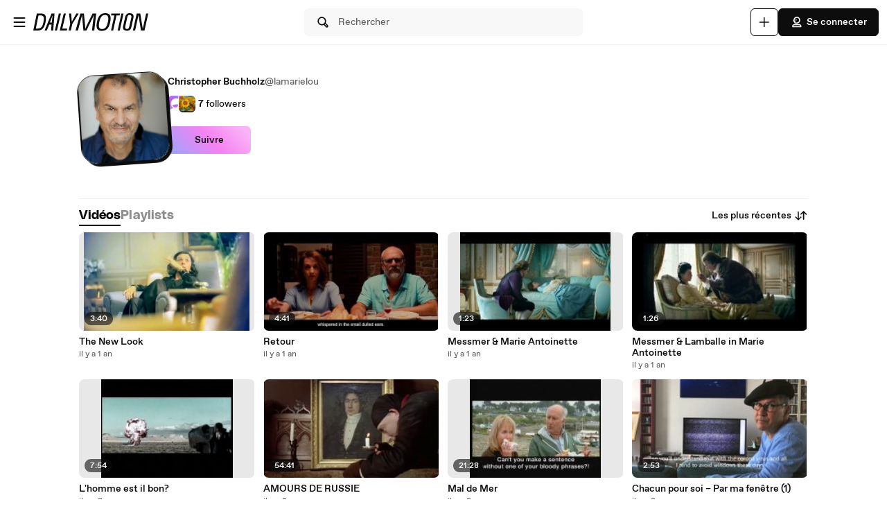

--- FILE ---
content_type: text/html; charset=UTF-8
request_url: https://www.dailymotion.com/lamarielou
body_size: 9531
content:
<!DOCTYPE html>
<html xml:lang="fr-FR" lang="fr-FR" dir="ltr" xmlns:fb="http://ogp.me/ns/fb#">

<head prefix="og: http://ogp.me/ns# fb: http://ogp.me/ns/fb# dailymotionapp: http://ogp.me/ns/fb/dailymotionapp#">
  <script type="text/javascript">
    try {
      if (window.performance && typeof window.performance.mark === 'function') {
        window.performance.mark('first_script_execution')
      }
    } catch (e) {
      console.debug('Could not register performance mark first_script_execution')
    }
  </script>
  <script type="text/javascript">window.__BUILD_VERSION__='v2025-12-29T15:23:47.644Z'</script>
  
  <meta name="language" content="fr-FR" />
  <meta http-equiv="content-type" content="text/html; charset=utf-8" />
  <meta name="y_key" content="a87a0d996fe5f70f" />
  <meta name="msvalidate.01" content="42E38E6C5CF3C253563039FCD6F3F775" />
  <meta property="fb:app_id" content="96937694899" />
  <!-- viewport config -->
  <meta name="viewport" content="width=device-width, initial-scale=1.0" />
  <meta name="HandheldFriendly" content="True">
  <meta name="MobileOptimized" content="320">
  <!-- end viewport config -->

  <!-- ms specific -->
  <meta http-equiv="X-UA-Compatible" content="IE=edge,chrome=1">
  <!-- don't move this below any link elements -->
  <meta http-equiv="cleartype" content="on">
  <meta name="msapplication-tap-highlight" content="no">
  <!-- end ms specific -->

  <!-- ios specific TODO: add icons and splash page -->
  <meta name="apple-mobile-web-app-capable" content="yes">
  <!-- enables full-screen on launch from home screen -->
  <meta name="apple-mobile-web-app-status-bar-style" content="black-translucent">
  <!-- end ios specific -->

  <title>Vidéos de Christopher Buchholz - Dailymotion</title>
  <meta name="description" content="Voici la chaîne de Christopher Buchholz, où vous pourrez regarder toutes les vidéos, playlists et live streams de Christopher Buchholz sur Dailymotion." />
  <meta name="author" content="dailymotion.com" />
  
<meta property="og:title" content="Vidéos de Christopher Buchholz - Dailymotion" />
<meta property="og:type" content="dailymotionapp:channel" />
<meta property="og:url" content="https://www.dailymotion.com/lamarielou" />
<meta property="og:image" content="http://s2.dmcdn.net/u/cuwP1ep7fYoIJLe3/200x200" />
<meta property="og:image:secure_url" content="https://s2.dmcdn.net/u/cuwP1ep7fYoIJLe3/200x200" />
<meta property="og:image:type" content="image/net/u/cuwP1ep7fYoIJLe3/200x200" />
<meta property="og:image:width" content="200" />
<meta property="og:image:height" content="200" />
<meta property="og:description" content="Voici la chaîne de Christopher Buchholz, où vous pourrez regarder toutes les vidéos, playlists et live streams de Christopher Buchholz sur Dailymotion." />
<meta property="og:site_name" content="Dailymotion" />
<meta name="twitter:app:name:iphone" value="Dailymotion" />
<meta name="twitter:app:id:iphone" value="336978041" />
<meta name="twitter:app:url:iphone" value="dailymotion://channel/x62i6x" />
<meta name="twitter:app:name:ipad" value="Dailymotion" />
<meta name="twitter:app:id:ipad" value="336978041" />
<meta name="twitter:app:url:ipad" value="dailymotion://channel/x62i6x" />
<meta name="twitter:app:name:googleplay" value="Dailymotion" />
<meta name="twitter:app:id:googleplay" value="com.dailymotion.dailymotion" />
<meta name="twitter:app:url:googleplay" value="dailymotion://channel/x62i6x" />
<meta property="al:ios:url" content="dailymotion://channel/x62i6x" />
<meta property="al:ios:app_store_id" content="336978041" />
<meta property="al:ios:app_name" content="Dailymotion" />
<meta property="al:android:url" content="dailymotion://channel/x62i6x" />
<meta property="al:android:package" content="com.dailymotion.dailymotion" />
<meta property="al:android:app_name" content="Dailymotion" />
  
  <link rel="apple-touch-icon-precomposed" href="//static1.dmcdn.net/neon-ssr/prod/favicons/apple-icon-precomposed.12ce02f3a914dc2f3d6d.png" />
<link rel="apple-touch-icon" sizes="57x57" href="//static1.dmcdn.net/neon-ssr/prod/favicons/apple-icon-57x57.18f5cfd87ae2cf11d6b0.png" />
<link rel="apple-touch-icon" sizes="60x60" href="//static1.dmcdn.net/neon-ssr/prod/favicons/apple-icon-60x60.831b96ed0a8eca7f6539.png" />
<link rel="apple-touch-icon" sizes="72x72" href="//static1.dmcdn.net/neon-ssr/prod/favicons/apple-icon-72x72.3c13dbe62fbf78d6f2fe.png" />
<link rel="apple-touch-icon" sizes="76x76" href="//static1.dmcdn.net/neon-ssr/prod/favicons/apple-icon-76x76.f998340625d3027babd4.png" />
<link rel="apple-touch-icon" sizes="114x114" href="//static1.dmcdn.net/neon-ssr/prod/favicons/apple-icon-114x114.8f2e7801e3d593795d94.png" />
<link rel="apple-touch-icon" sizes="120x120" href="//static1.dmcdn.net/neon-ssr/prod/favicons/apple-icon-120x120.3fa891fedc6f79cd8146.png" />
<link rel="apple-touch-icon" sizes="144x144" href="//static1.dmcdn.net/neon-ssr/prod/favicons/apple-icon-144x144.6e98f96d555b6928f32e.png" />
<link rel="apple-touch-icon" sizes="152x152" href="//static1.dmcdn.net/neon-ssr/prod/favicons/apple-icon-152x152.4af3bd7fe9ca37aae75e.png" />
<link rel="apple-touch-icon" sizes="180x180" href="//static1.dmcdn.net/neon-ssr/prod/favicons/apple-icon-180x180.372a6bba95ad4590ddf5.png" />
<link rel="icon" type="image/png" sizes="36x36" href="//static1.dmcdn.net/neon-ssr/prod/favicons/android-icon-36x36.2bcbc53d92a87f65eaf3.png" />
<link rel="icon" type="image/png" sizes="48x48" href="//static1.dmcdn.net/neon-ssr/prod/favicons/android-icon-48x48.9824320c5909efc3da98.png" />
<link rel="icon" type="image/png" sizes="72x72" href="//static1.dmcdn.net/neon-ssr/prod/favicons/android-icon-72x72.3c13dbe62fbf78d6f2fe.png" />
<link rel="icon" type="image/png" sizes="96x96" href="//static1.dmcdn.net/neon-ssr/prod/favicons/android-icon-96x96.12b074271d67bfd2d8b8.png" />
<link rel="icon" type="image/png" sizes="144x144" href="//static1.dmcdn.net/neon-ssr/prod/favicons/android-icon-144x144.6e98f96d555b6928f32e.png" />
<link rel="icon" type="image/png" sizes="192x192" href="//static1.dmcdn.net/neon-ssr/prod/favicons/android-icon-192x192.12ce02f3a914dc2f3d6d.png" />
<link rel="manifest" href="//static1.dmcdn.net/neon-ssr/prod/favicons/manifest.d2ccee56e762a6c4b7d7.json" />
<meta name="msapplication-config" content="//static1.dmcdn.net/neon-ssr/prod/favicons/browserconfig.fbdd071bdb27bd01d466.xml" />

  
  <link rel="stylesheet" href="//static1.dmcdn.net/neon-ssr/prod/app-styles.6825a97e1842d921a9a4.css">
</head>

<body>
  <div id="root"><div class="Root__app___xbuTD desktop"><a class="SkipLinks__link___EP0dR" href="#main">Passer au contenu principal</a><div id="player-wrapper" class="Player__player___dWLer Player" style="position:absolute;visibility:hidden;z-index:-1"><div class="Player__body___z3Uc3" id="player-embed-script-wrapper"><div id="player-body"></div></div></div><header data-testid="responsive-header" class="ResponsiveHeader__header___yRElG ResponsiveHeader__sticky___iZMnj header-visibility-transform ResponsiveHeader__bordered___uTTQI"><div class="ResponsiveSubheader__subheader___gSRZg"><div class="ResponsiveSubheader__burgerAndLogo___sJY2z"><button class="BurgerButton__burgerButton___uwqo4" aria-label="Ouvrir le menu"><svg xmlns="http://www.w3.org/2000/svg" width="24" height="24" fill="none" viewBox="0 0 16 16" role="presentation"><path fill="#0D0D0D" fill-rule="evenodd" d="M2.35 4A.65.65 0 0 1 3 3.35h10a.65.65 0 1 1 0 1.3H3A.65.65 0 0 1 2.35 4M2.35 8A.65.65 0 0 1 3 7.35h10a.65.65 0 1 1 0 1.3H3A.65.65 0 0 1 2.35 8M2.35 12a.65.65 0 0 1 .65-.65h10a.65.65 0 1 1 0 1.3H3a.65.65 0 0 1-.65-.65" clip-rule="evenodd"></path></svg></button><a data-testid="logo" class="Logo__logo___K9jnK" href="/de"><svg xmlns="http://www.w3.org/2000/svg" width="32" height="32" fill="none" viewBox="0 0 32 32" class="Logo__brandMarkLogo___P1DUt" aria-label="Accueil Dailymotion" role="img"><path fill="#0D0D0D" d="M15.124 3H5.488a.69.69 0 0 0-.688.684V7.79a.67.67 0 0 0 .203.483l4.13 4.105c.13.13.302.202.485.202h5.506c1.896 0 3.44 1.536 3.44 3.421s-1.544 3.421-3.44 3.421H7.553a.69.69 0 0 0-.688.684v4.105a.67.67 0 0 0 .203.483l4.13 4.105c.13.13.302.202.484.202h3.441c7.21 0 13.077-5.833 13.077-13S22.333 3 15.124 3M6.176 5.337 8.93 8.073v2.17L6.176 7.505zM19.941 16c0-2.641-2.161-4.79-4.817-4.79h-4.818V8.474h4.818c4.174 0 7.57 3.376 7.57 7.526s-3.396 7.526-7.57 7.526h-3.156L9.215 20.79h5.909c2.656 0 4.817-2.149 4.817-4.79m-11.7 5.758 2.753 2.736v2.17l-2.753-2.737zm6.883 5.874H12.37v-2.737h2.754c4.934 0 8.946-3.99 8.946-8.895 0-4.906-4.012-8.895-8.946-8.895h-5.22L7.15 4.368h7.974c6.452 0 11.7 5.218 11.7 11.632 0 6.415-5.248 11.632-11.7 11.632"></path><path fill="#0D0D0D" fill-rule="evenodd" d="M4.55 3.684c0-.516.423-.934.938-.934h9.635C22.47 2.75 28.45 8.693 28.45 16s-5.98 13.25-13.326 13.25h-3.442a.94.94 0 0 1-.661-.274l-4.127-4.103-.002-.002a.92.92 0 0 1-.277-.66v-4.106c0-.515.423-.934.938-.934h7.57c1.76 0 3.192-1.425 3.192-3.171s-1.432-3.171-3.192-3.171H9.619a.93.93 0 0 1-.662-.275L4.828 8.45a.92.92 0 0 1-.278-.66zm.938-.434a.44.44 0 0 0-.438.434V7.79a.42.42 0 0 0 .127.303l.002.003L9.31 12.2c.084.084.193.129.309.129h5.506c2.032 0 3.69 1.646 3.69 3.671s-1.658 3.671-3.69 3.671H7.553a.44.44 0 0 0-.438.434v4.105a.42.42 0 0 0 .127.303l.002.003 4.13 4.105c.084.084.193.129.308.129h3.441c7.073 0 12.827-5.722 12.827-12.75S22.196 3.25 15.124 3.25zm1.056.868h8.58c6.588 0 11.95 5.328 11.95 11.882s-5.362 11.882-11.95 11.882H12.12v-3.237h3.004c4.797 0 8.696-3.879 8.696-8.645s-3.899-8.645-8.696-8.645H9.8zm1.212.5 2.25 2.237h5.118c5.07 0 9.196 4.1 9.196 9.145s-4.125 9.145-9.196 9.145H12.62v2.237h2.504c6.315 0 11.45-5.107 11.45-11.382S21.438 4.618 15.124 4.618zm-1.83.118L9.18 7.969v2.874L5.926 7.61zm.5 1.202v1.464l2.253 2.24V8.176zm3.63 2.286h5.068c4.31 0 7.82 3.487 7.82 7.776 0 4.29-3.51 7.776-7.82 7.776h-3.26L8.61 20.54h6.515c2.52 0 4.567-2.038 4.567-4.54s-2.048-4.54-4.567-4.54h-5.068zm.5.5v2.236h4.568c2.793 0 5.067 2.26 5.067 5.04s-2.274 5.04-5.067 5.04H9.82l2.25 2.236h3.053c4.037 0 7.32-3.266 7.32-7.276s-3.283-7.276-7.32-7.276zM7.99 21.157l3.253 3.233v2.875L7.991 24.03zm.5 1.202v1.464l2.253 2.24v-1.464z" clip-rule="evenodd"></path></svg><svg xmlns="http://www.w3.org/2000/svg" width="300" height="47" fill="none" viewBox="0 0 300 47" class="Logo__darkLogo___CmM0W" aria-label="Accueil Dailymotion" role="img"><g fill="#0D0D0D" clip-path="url(#clip0_1575_41925)"><path d="M61.79 45.296h-5.507L66.723.753h5.45L61.797 45.296zM87.41 45.296H69.016L79.53.753h5.508l-9.35 39.558h12.874zM101.836 28.072l-3.974 17.224h-5.576l4.037-17.353L93.249.752h5.577l1.602 21.705L112.408.753h6.215zM225.19 5.738h-8.074l-8.724 39.558h-5.576l8.724-39.558h-8.844l1.22-4.985h22.494zM225.009 45.296h-4.938L229.947.753h5.445l-9.807 44.543zM261.005 13.284l-4.87 21.856c-.661 3.093-1.585 5.305-2.782 6.883-1.825 2.464-4.813 3.666-8.855 3.666-6.666 0-10.486-2.908-10.56-7.894-.023-1.454.154-2.779.69-5.176l4.869-21.856c1.619-7.394 5.417-10.746 12.02-10.746s10.041 3.032 10.115 8.085c.023 1.454-.154 2.97-.633 5.176h.006zm-9.739-8.59q-2.884-.001-4.391 1.892c-.821 1.01-1.243 2.336-1.853 4.924l-4.869 21.98c-.302 1.324-.474 2.587-.462 3.536.04 2.656 1.79 4.104 4.801 4.104 3.204 0 4.909-1.83 5.93-6.378l4.932-21.726c.479-2.15.661-3.161.644-4.172-.04-2.717-1.727-4.171-4.744-4.171h.006zM122.893.798h9.231l2.537 25.54c.457 4.923.713 8.898 1.044 14.276h.131c2.144-5.31 3.969-9.342 6.369-14.277L154.806.798h9.363l-5.001 44.482h-6.112l3.187-26.561c.587-4.8 1.237-8.899 2.019-13.822l-.132-.068c-2.212 4.8-4.162 9.022-6.562 13.89l-12.87 26.56h-7.868l-2.469-26.56c-.456-4.8-.781-9.09-1.106-13.822h-.126c-1.1 4.732-2.144 8.96-3.512 13.822l-7.15 26.56h-6.176zM200.679 23.013c-3.302 17.084-10.486 23.074-21.816 23.074-8.935 0-13.856-3.823-13.856-13.643 0-2.936.32-5.805 1.038-9.37C169.478 5.996 176.537 0 187.929 0c8.867 0 13.856 3.823 13.856 13.643 0 2.936-.388 5.805-1.101 9.37zM187.211 4.722c-7.379 0-12.362 4.783-15.082 18.481-.713 3.184-1.1 6.31-1.1 8.865 0 6.625 2.845 9.303 8.478 9.303 7.447 0 12.362-4.783 15.15-18.482.65-3.183 1.101-6.31 1.101-8.865 0-6.568-2.845-9.302-8.547-9.302M19.563.742c-1.055 0-10.286.152-10.286.152L0 45.369h4.373v-.005c2.492-.023 3.416.028 5.85.028 11.376 0 18.577-5.104 21.89-22.132h.006c.713-3.553 1.106-6.41 1.106-9.336C33.225 4.133 28.47.742 19.563.742m6.997 22.502c-2.8 13.653-7.282 16.775-14.757 16.814-2.612.011-3.205-.011-5.183-.04L13.719 5.7v.012c2.224-.051 2.748-.073 4.79-.051 5.724.05 9.157 2.212 9.157 8.758 0 2.543-.45 5.66-1.1 8.831zM294.418.742l-8.815 39.9-6.546-39.9h-9.214l-10.019 44.571h5.794l8.809-40.585 6.494 40.585h9.118L300 .742zM47.765.756 29.44 45.3h5.89l3.336-8.326 2.115-5.171.747-1.999h6.181l-.2 1.999-.45 5.176-.639 8.326h5.577L55.45.756H47.76zm-4.282 23.81L50.582 4.8l-2.338 19.767h-4.761"></path></g><defs><clipPath id="clip0_1575_41925"><path fill="#fff" d="M0 0h300v47H0z"></path></clipPath></defs></svg></a></div><div class="ResponsiveSubheader__searchBarContainer___ihLlv"><div class="ResponsiveSubheader__searchBar___pmEL0"><button class="SearchButton__searchButton___h1amj Button__button___ro5TM Button__medium___d3zct Button__secondary___FPAwv" data-testid="search-button"><svg xmlns="http://www.w3.org/2000/svg" width="16" height="16" fill="none" viewBox="0 0 16 16" role="presentation"><g id="Search"><path id="Vector" fill="#0D0D0D" d="m13.67 11.33-2.5-2.5c.3-.63.48-1.34.48-2.08 0-2.7-2.2-4.9-4.9-4.9s-4.9 2.2-4.9 4.9 2.2 4.9 4.9 4.9c.75 0 1.45-.18 2.08-.48l2.5 2.5a1.666 1.666 0 0 0 2.34 0 1.666 1.666 0 0 0 0-2.34m-6.92-.98c-1.99 0-3.6-1.61-3.6-3.6s1.61-3.6 3.6-3.6 3.6 1.61 3.6 3.6-1.61 3.6-3.6 3.6m6 2.4c-.13.13-.36.13-.49 0l-2.31-2.31c.18-.15.34-.32.49-.49l2.31 2.31c.07.07.1.15.1.25s-.04.18-.1.25z"></path></g></svg><span class="Typography__bodyDefault___BCM1I SearchButton__text___UYyM1">Rechercher</span></button></div></div><div class="ResponsiveSubheader__buttonsContainer___lEezn" data-testid="responsive-header-buttons"><div class="MobileAccessibilityWrapper__accessibility___kqqAT ResponsiveSubheader__smallerHeaderButton___pRDGg"><button class="Button__button___ro5TM Button__medium___d3zct Button__secondary___FPAwv Button__isButtonIcon___yfUeV" data-testid="search-button" aria-label="Rechercher"><svg xmlns="http://www.w3.org/2000/svg" width="16" height="16" fill="none" viewBox="0 0 16 16" role="presentation"><g id="Search"><path id="Vector" fill="#0D0D0D" d="m13.67 11.33-2.5-2.5c.3-.63.48-1.34.48-2.08 0-2.7-2.2-4.9-4.9-4.9s-4.9 2.2-4.9 4.9 2.2 4.9 4.9 4.9c.75 0 1.45-.18 2.08-.48l2.5 2.5a1.666 1.666 0 0 0 2.34 0 1.666 1.666 0 0 0 0-2.34m-6.92-.98c-1.99 0-3.6-1.61-3.6-3.6s1.61-3.6 3.6-3.6 3.6 1.61 3.6 3.6-1.61 3.6-3.6 3.6m6 2.4c-.13.13-.36.13-.49 0l-2.31-2.31c.18-.15.34-.32.49-.49l2.31 2.31c.07.07.1.15.1.25s-.04.18-.1.25z"></path></g></svg></button></div><div class="MobileAccessibilityWrapper__accessibility___kqqAT ResponsiveSubheader__smallerHeaderButton___pRDGg"><button class="Button__button___ro5TM Button__medium___d3zct Button__secondary___FPAwv Button__isButtonIcon___yfUeV" data-testid="upload-tab" aria-label="Uploader"><svg xmlns="http://www.w3.org/2000/svg" width="17" height="16" fill="none" viewBox="0 0 17 16" role="presentation"><path fill="#0D0D0D" d="M14.333 8c0 .367-.3.667-.666.667H9v4.666c0 .367-.3.667-.667.667a.67.67 0 0 1-.666-.667V8.667H3A.67.67 0 0 1 2.333 8c0-.367.3-.667.667-.667h4.667V2.667c0-.367.3-.667.666-.667S9 2.3 9 2.667v4.666h4.667c.366 0 .666.3.666.667"></path></svg></button></div><div class="MobileAccessibilityWrapper__accessibility___kqqAT ResponsiveSubheader__smallerHeaderButton___pRDGg"><button class="Button__button___ro5TM Button__medium___d3zct Button__primary___FpMuc" data-testid="signin-button-control" aria-label="Se connecter"><svg xmlns="http://www.w3.org/2000/svg" width="17" height="16" fill="none" viewBox="0 0 17 16"><path fill="#0D0D0D" d="M13.333 14.15h-10c-.36 0-.65-.29-.65-.65V13c0-1.46 1.19-2.65 2.65-2.65h6c1.46 0 2.65 1.19 2.65 2.65v.5c0 .36-.29.65-.65.65m-9.34-1.3h8.68a1.36 1.36 0 0 0-1.34-1.2h-6c-.69 0-1.27.53-1.34 1.2m4.34-3.2h-1.5c-.91 0-1.65-.74-1.65-1.65v-.73h-.85c-.22 0-.42-.11-.54-.29a.66.66 0 0 1-.06-.61l1.12-2.69c.61-1.48 1.88-2.33 3.48-2.33 2.4 0 4.15 1.75 4.15 4.15s-1.75 4.15-4.15 4.15m-3.03-3.68h.53c.36 0 .65.29.65.65V8c0 .19.16.35.35.35h1.5c1.68 0 2.85-1.17 2.85-2.85s-1.17-2.85-2.85-2.85c-1.06 0-1.88.54-2.28 1.53l-.74 1.79zm2.15-.07a.781.781 0 0 1 0-1.56.781.781 0 0 1 0 1.56"></path></svg>Se connecter</button></div></div></div></header><div class="ResponsiveHeader__headerPlaceholder___SkrRC"></div><div class="Root__mainContainer___Xx62G"><main id="main" class="Root__main___g4QDa"><div><div class="PageLayout__pageContainer___ClEy9 ChannelPage__channelContainer___NlyAZ"><div class="ChannelHeader__container___ciy0c" data-testid="channel-header-testid"><div class="Avatar__avatar___BiGXT Avatar__xxlarge___n_Wrk ChannelHeader__channelAvatar___LW28h Avatar__rotate___xOpaC"><img src="https://s2.dmcdn.net/u/cuwP1dYV-m7R7sO6/240x240" alt="Christopher Buchholz" class="Avatar__image___nRJjE"/></div><div><div class="ChannelHeaderInfo__channelInfoContainer___Q62kB"><div class="ChannelHeaderInfo__channelInfos___OfXEO"><div class="ChannelHeaderInfo__channelDisplayNameContainer___J9Ecp"><div class="ChannelHeaderInfo__userName___Kx2uc"><h1 class="Typography__labelXLarge___fFPUN ChannelHeaderInfo__channelDisplayName___VJlVI">Christopher Buchholz</h1></div><div class="ChannelHeaderInfo__channelName___IPZHJ"><span class="Typography__bodyDefault___BCM1I">@lamarielou</span></div></div><div class="ChannelHeaderInfo__statContainer___elN3i"><div class="ChannelHeaderInfo__stat___RlaDb" data-testid="followed-count"><div class="ChannelHeaderInfo__avatarsContainer___dy0yX"><img class="SmallLogo__smallLogo____Q1zt ChannelHeaderInfo__avatar___hyY_H" src="https://s2.dmcdn.net/d/5000001P-0Ie2/60x60"/><img class="SmallLogo__smallLogo____Q1zt ChannelHeaderInfo__avatar___hyY_H" src="https://s1.dmcdn.net/u/BwU-Y1eK2-UZMNdGy/60x60"/></div><span class="Typography__bodyDefaultBold___uD7DD">7</span> <span class="Typography__bodyDefault___BCM1I">followers</span></div></div></div></div><div class="ChannelHeader__channelButtonsContainer___LyAJw"><button class="Button__button___ro5TM Button__medium___d3zct Button__gradient___nMRBB" data-testid="follow-button">Suivre</button></div></div></div><div class="ChannelContent__container___Y3bRG"><div data-testid="channel-tabs-id" class="Tabs__tabs____Gn2T" role="tablist" aria-label="Types de contenu"><a data-testid="videos-tab-id" class="Tabs__tab___qOaJG Tabs__activeTab___tqfFT" role="tab" id="videos" aria-controls="videos" aria-selected="true" href="/lamarielou/videos"><span class="Typography__bodyDefaultBold___uD7DD Tabs__tabButton___vMvG9">Vidéos</span></a><a data-testid="playlists-tab-id" class="Tabs__tab___qOaJG" role="tab" id="playlists" aria-selected="false" href="/lamarielou/playlists"><span class="Typography__bodyDefaultBold___uD7DD Tabs__tabButton___vMvG9">Playlists</span></a></div><div class="Dropdown__container___yqvtS"><div class="Dropdown__control___ZH7F4" data-testid="dropdown-control"><button class="ChannelContent__sortButton___utWxW Button__button___ro5TM Button__medium___d3zct Button__secondary___FPAwv Button__iconOnTheRight___iUMDP" data-testid="sort-dropdown-button-id">Les plus récentes<svg xmlns="http://www.w3.org/2000/svg" width="17" height="16" fill="none" viewBox="0 0 17 16"><path fill="#0D0D0D" d="m7.873 9.29-2.14 2.14V3.5c0-.36-.29-.65-.65-.65s-.65.29-.65.65v7.93l-2.14-2.14a.66.66 0 0 0-.92 0c-.25.25-.25.67 0 .92l3.25 3.25c.13.13.29.19.46.19s.33-.06.46-.19l3.25-3.25c.25-.25.25-.67 0-.92a.66.66 0 0 0-.92 0m7.42-3.5-3.25-3.25a.66.66 0 0 0-.92 0l-3.25 3.25c-.25.25-.25.67 0 .92s.67.25.92 0l2.14-2.14v7.93c0 .36.29.65.65.65s.65-.29.65-.65V4.57l2.14 2.14c.13.13.29.19.46.19s.33-.06.46-.19c.25-.25.25-.67 0-.92"></path></svg></button></div><ul id="dropdown-:R4pa:" class="Dropdown__dropdown___l8_Gc"><li class="Dropdown__dropdownItem___kCX50"><a class="DropdownLink__element___tqs2o DropdownLink__isSelected___IiZNR" href="/lamarielou"><div class="DropdownLink__elementLabel___rv_1Q">Les plus récentes</div></a></li><li class="Dropdown__dropdownItem___kCX50"><a class="DropdownLink__element___tqs2o" href="/lamarielou?sort=visited"><div class="DropdownLink__elementLabel___rv_1Q">Les plus vues</div></a></li></ul></div></div><div class="PageLayout__pageGrid___mft5D" data-testid="page-layout-grid" role="tabpanel" aria-labelledby="videos"><div data-testid="video-card" class="Card__card___YhlZF VideoCard__videoCard___XLNqG VideoCard__useVerticalLayout___SNFh8 Card__noRadius___rwQqe Card__nohover___D9kIf Card__noshadow___OvxoP"><div data-testid="fixed-ratio-div" class="VideoCard__videoImageWrapper___Dn01l VideoCard__useVerticalLayout___SNFh8"><div class="FixedRatioDiv__fixedRatioDiv___yJxAX" style="padding-top:56.25%"><a aria-hidden="true" tabindex="-1" href="/video/x9cinzi"><div class="ImgLoader__imgLoaderWrapper___K2UKB"><img data-testid="img-loader" class="VideoCard__videoImage___MfxuK ImgLoader__imgPlaceholder___OUA1x" alt="" src="https://s1.dmcdn.net/v/Xi9dk1dYbhIpcmU7Z/x120"/></div><div class="PlayingIndicatorTag__playingIndicatorTag___WsXNX"><div class="PlayingIndicatorTag__videoDuration___ew21T">3:40</div></div></a></div></div><div class="VideoCard__videoInfo___vENcn VideoCard__useVerticalLayout___SNFh8"><div class="VideoCard__videoTitle___xqt8z VideoCard__useVerticalLayout___SNFh8" title="The New Look"><a class="VideoCard__videoTitleLink___HByJc" href="/video/x9cinzi">The New Look</a></div><div class="VideoCard__pubDateContainer___rYpsB"><span title="vendredi 17 janvier 2025 à 11:10" class="PubDate__videoPubDate___YsTJc">il y a 1 an</span></div></div></div><div data-testid="video-card" class="Card__card___YhlZF VideoCard__videoCard___XLNqG VideoCard__useVerticalLayout___SNFh8 Card__noRadius___rwQqe Card__nohover___D9kIf Card__noshadow___OvxoP"><div data-testid="fixed-ratio-div" class="VideoCard__videoImageWrapper___Dn01l VideoCard__useVerticalLayout___SNFh8"><div class="FixedRatioDiv__fixedRatioDiv___yJxAX" style="padding-top:56.25%"><a aria-hidden="true" tabindex="-1" href="/video/x9cinva"><div class="ImgLoader__imgLoaderWrapper___K2UKB"><img data-testid="img-loader" class="VideoCard__videoImage___MfxuK ImgLoader__imgPlaceholder___OUA1x" alt="" src="https://s1.dmcdn.net/v/Xi9bM1dYbhOBjJdCY/x120"/></div><div class="PlayingIndicatorTag__playingIndicatorTag___WsXNX"><div class="PlayingIndicatorTag__videoDuration___ew21T">4:41</div></div></a></div></div><div class="VideoCard__videoInfo___vENcn VideoCard__useVerticalLayout___SNFh8"><div class="VideoCard__videoTitle___xqt8z VideoCard__useVerticalLayout___SNFh8" title="Retour"><a class="VideoCard__videoTitleLink___HByJc" href="/video/x9cinva">Retour</a></div><div class="VideoCard__pubDateContainer___rYpsB"><span title="vendredi 17 janvier 2025 à 11:08" class="PubDate__videoPubDate___YsTJc">il y a 1 an</span></div></div></div><div data-testid="video-card" class="Card__card___YhlZF VideoCard__videoCard___XLNqG VideoCard__useVerticalLayout___SNFh8 Card__noRadius___rwQqe Card__nohover___D9kIf Card__noshadow___OvxoP"><div data-testid="fixed-ratio-div" class="VideoCard__videoImageWrapper___Dn01l VideoCard__useVerticalLayout___SNFh8"><div class="FixedRatioDiv__fixedRatioDiv___yJxAX" style="padding-top:56.25%"><a aria-hidden="true" tabindex="-1" href="/video/x94yv1s"><div class="ImgLoader__imgLoaderWrapper___K2UKB"><img data-testid="img-loader" class="VideoCard__videoImage___MfxuK ImgLoader__imgPlaceholder___OUA1x" alt="" src="https://s1.dmcdn.net/v/Wxncm1d1HqTVo686Z/x120"/></div><div class="PlayingIndicatorTag__playingIndicatorTag___WsXNX"><div class="PlayingIndicatorTag__videoDuration___ew21T">1:23</div></div></a></div></div><div class="VideoCard__videoInfo___vENcn VideoCard__useVerticalLayout___SNFh8"><div class="VideoCard__videoTitle___xqt8z VideoCard__useVerticalLayout___SNFh8" title="Messmer &amp; Marie Antoinette"><a class="VideoCard__videoTitleLink___HByJc" href="/video/x94yv1s">Messmer &amp; Marie Antoinette</a></div><div class="VideoCard__pubDateContainer___rYpsB"><span title="dimanche 1 septembre 2024 à 13:36" class="PubDate__videoPubDate___YsTJc">il y a 1 an</span></div></div></div><div data-testid="video-card" class="Card__card___YhlZF VideoCard__videoCard___XLNqG VideoCard__useVerticalLayout___SNFh8 Card__noRadius___rwQqe Card__nohover___D9kIf Card__noshadow___OvxoP"><div data-testid="fixed-ratio-div" class="VideoCard__videoImageWrapper___Dn01l VideoCard__useVerticalLayout___SNFh8"><div class="FixedRatioDiv__fixedRatioDiv___yJxAX" style="padding-top:56.25%"><a aria-hidden="true" tabindex="-1" href="/video/x94yuwc"><div class="ImgLoader__imgLoaderWrapper___K2UKB"><img data-testid="img-loader" class="VideoCard__videoImage___MfxuK ImgLoader__imgPlaceholder___OUA1x" alt="" src="https://s1.dmcdn.net/v/WxnZi1d1HdzT58XhN/x120"/></div><div class="PlayingIndicatorTag__playingIndicatorTag___WsXNX"><div class="PlayingIndicatorTag__videoDuration___ew21T">1:26</div></div></a></div></div><div class="VideoCard__videoInfo___vENcn VideoCard__useVerticalLayout___SNFh8"><div class="VideoCard__videoTitle___xqt8z VideoCard__useVerticalLayout___SNFh8" title="Messmer &amp; Lamballe in Marie Antoinette"><a class="VideoCard__videoTitleLink___HByJc" href="/video/x94yuwc">Messmer &amp; Lamballe in Marie Antoinette</a></div><div class="VideoCard__pubDateContainer___rYpsB"><span title="dimanche 1 septembre 2024 à 13:33" class="PubDate__videoPubDate___YsTJc">il y a 1 an</span></div></div></div><div data-testid="video-card" class="Card__card___YhlZF VideoCard__videoCard___XLNqG VideoCard__useVerticalLayout___SNFh8 Card__noRadius___rwQqe Card__nohover___D9kIf Card__noshadow___OvxoP"><div data-testid="fixed-ratio-div" class="VideoCard__videoImageWrapper___Dn01l VideoCard__useVerticalLayout___SNFh8"><div class="FixedRatioDiv__fixedRatioDiv___yJxAX" style="padding-top:56.25%"><a aria-hidden="true" tabindex="-1" href="/video/x8ni61c"><div class="ImgLoader__imgLoaderWrapper___K2UKB"><img data-testid="img-loader" class="VideoCard__videoImage___MfxuK ImgLoader__imgPlaceholder___OUA1x" alt="" src="https://s1.dmcdn.net/v/VBuOG1awdf_WDtV78/x120"/></div><div class="PlayingIndicatorTag__playingIndicatorTag___WsXNX"><div class="PlayingIndicatorTag__videoDuration___ew21T">7:54</div></div></a></div></div><div class="VideoCard__videoInfo___vENcn VideoCard__useVerticalLayout___SNFh8"><div class="VideoCard__videoTitle___xqt8z VideoCard__useVerticalLayout___SNFh8" title="L&#x27;homme est il bon?"><a class="VideoCard__videoTitleLink___HByJc" href="/video/x8ni61c">L&#x27;homme est il bon?</a></div><div class="VideoCard__pubDateContainer___rYpsB"><span title="samedi 26 août 2023 à 20:31" class="PubDate__videoPubDate___YsTJc">il y a 2 ans</span></div></div></div><div data-testid="video-card" class="Card__card___YhlZF VideoCard__videoCard___XLNqG VideoCard__useVerticalLayout___SNFh8 Card__noRadius___rwQqe Card__nohover___D9kIf Card__noshadow___OvxoP"><div data-testid="fixed-ratio-div" class="VideoCard__videoImageWrapper___Dn01l VideoCard__useVerticalLayout___SNFh8"><div class="FixedRatioDiv__fixedRatioDiv___yJxAX" style="padding-top:56.25%"><a aria-hidden="true" tabindex="-1" href="/video/x8ni44t"><div class="ImgLoader__imgLoaderWrapper___K2UKB"><img data-testid="img-loader" class="VideoCard__videoImage___MfxuK ImgLoader__imgPlaceholder___OUA1x" alt="" src="https://s2.dmcdn.net/v/VBtnj1bopVjdYEeyj/x120"/></div><div class="PlayingIndicatorTag__playingIndicatorTag___WsXNX"><div class="PlayingIndicatorTag__videoDuration___ew21T">54:41</div></div></a></div></div><div class="VideoCard__videoInfo___vENcn VideoCard__useVerticalLayout___SNFh8"><div class="VideoCard__videoTitle___xqt8z VideoCard__useVerticalLayout___SNFh8" title="AMOURS DE RUSSIE"><a class="VideoCard__videoTitleLink___HByJc" href="/video/x8ni44t">AMOURS DE RUSSIE</a></div><div class="VideoCard__pubDateContainer___rYpsB"><span title="samedi 26 août 2023 à 18:26" class="PubDate__videoPubDate___YsTJc">il y a 2 ans</span></div></div></div><div data-testid="video-card" class="Card__card___YhlZF VideoCard__videoCard___XLNqG VideoCard__useVerticalLayout___SNFh8 Card__noRadius___rwQqe Card__nohover___D9kIf Card__noshadow___OvxoP"><div data-testid="fixed-ratio-div" class="VideoCard__videoImageWrapper___Dn01l VideoCard__useVerticalLayout___SNFh8"><div class="FixedRatioDiv__fixedRatioDiv___yJxAX" style="padding-top:56.25%"><a aria-hidden="true" tabindex="-1" href="/video/x8ni3yq"><div class="ImgLoader__imgLoaderWrapper___K2UKB"><img data-testid="img-loader" class="VideoCard__videoImage___MfxuK ImgLoader__imgPlaceholder___OUA1x" alt="" src="https://s1.dmcdn.net/v/VBtkI1awbtDBb8bZw/x120"/></div><div class="PlayingIndicatorTag__playingIndicatorTag___WsXNX"><div class="PlayingIndicatorTag__videoDuration___ew21T">21:28</div></div></a></div></div><div class="VideoCard__videoInfo___vENcn VideoCard__useVerticalLayout___SNFh8"><div class="VideoCard__videoTitle___xqt8z VideoCard__useVerticalLayout___SNFh8" title="Mal de Mer"><a class="VideoCard__videoTitleLink___HByJc" href="/video/x8ni3yq">Mal de Mer</a></div><div class="VideoCard__pubDateContainer___rYpsB"><span title="samedi 26 août 2023 à 18:04" class="PubDate__videoPubDate___YsTJc">il y a 2 ans</span></div></div></div><div data-testid="video-card" class="Card__card___YhlZF VideoCard__videoCard___XLNqG VideoCard__useVerticalLayout___SNFh8 Card__noRadius___rwQqe Card__nohover___D9kIf Card__noshadow___OvxoP"><div data-testid="fixed-ratio-div" class="VideoCard__videoImageWrapper___Dn01l VideoCard__useVerticalLayout___SNFh8"><div class="FixedRatioDiv__fixedRatioDiv___yJxAX" style="padding-top:56.25%"><a aria-hidden="true" tabindex="-1" href="/video/x8nbgzl"><div class="ImgLoader__imgLoaderWrapper___K2UKB"><img data-testid="img-loader" class="VideoCard__videoImage___MfxuK ImgLoader__imgPlaceholder___OUA1x" alt="" src="https://s2.dmcdn.net/v/VAi711atp0H0y0Id7/x120"/></div><div class="PlayingIndicatorTag__playingIndicatorTag___WsXNX"><div class="PlayingIndicatorTag__videoDuration___ew21T">2:53</div></div></a></div></div><div class="VideoCard__videoInfo___vENcn VideoCard__useVerticalLayout___SNFh8"><div class="VideoCard__videoTitle___xqt8z VideoCard__useVerticalLayout___SNFh8" title="Chacun pour soi  – Par ma fenêtre (1)"><a class="VideoCard__videoTitleLink___HByJc" href="/video/x8nbgzl">Chacun pour soi  – Par ma fenêtre (1)</a></div><div class="VideoCard__pubDateContainer___rYpsB"><span title="vendredi 18 août 2023 à 08:46" class="PubDate__videoPubDate___YsTJc">il y a 2 ans</span></div></div></div><div data-testid="video-card" class="Card__card___YhlZF VideoCard__videoCard___XLNqG VideoCard__useVerticalLayout___SNFh8 Card__noRadius___rwQqe Card__nohover___D9kIf Card__noshadow___OvxoP"><div data-testid="fixed-ratio-div" class="VideoCard__videoImageWrapper___Dn01l VideoCard__useVerticalLayout___SNFh8"><div class="FixedRatioDiv__fixedRatioDiv___yJxAX" style="padding-top:56.25%"><a aria-hidden="true" tabindex="-1" href="/video/x8na9lh"><div class="ImgLoader__imgLoaderWrapper___K2UKB"><img data-testid="img-loader" class="VideoCard__videoImage___MfxuK ImgLoader__imgPlaceholder___OUA1x" alt="" src="https://s2.dmcdn.net/v/VAUOL1atWJvsljNND/x120"/></div><div class="PlayingIndicatorTag__playingIndicatorTag___WsXNX"><div class="PlayingIndicatorTag__videoDuration___ew21T">1:55</div></div></a></div></div><div class="VideoCard__videoInfo___vENcn VideoCard__useVerticalLayout___SNFh8"><div class="VideoCard__videoTitle___xqt8z VideoCard__useVerticalLayout___SNFh8" title="Myriam Bru a Venezia e Prima di Manon"><a class="VideoCard__videoTitleLink___HByJc" href="/video/x8na9lh">Myriam Bru a Venezia e Prima di Manon</a></div><div class="VideoCard__pubDateContainer___rYpsB"><span title="jeudi 17 août 2023 à 08:00" class="PubDate__videoPubDate___YsTJc">il y a 2 ans</span></div></div></div><div data-testid="video-card" class="Card__card___YhlZF VideoCard__videoCard___XLNqG VideoCard__useVerticalLayout___SNFh8 Card__noRadius___rwQqe Card__nohover___D9kIf Card__noshadow___OvxoP"><div data-testid="fixed-ratio-div" class="VideoCard__videoImageWrapper___Dn01l VideoCard__useVerticalLayout___SNFh8"><div class="FixedRatioDiv__fixedRatioDiv___yJxAX" style="padding-top:56.25%"><a aria-hidden="true" tabindex="-1" href="/video/x8n9bxl"><div class="ImgLoader__imgLoaderWrapper___K2UKB"><img data-testid="img-loader" class="VideoCard__videoImage___MfxuK ImgLoader__imgPlaceholder___OUA1x" alt="" src="https://s2.dmcdn.net/v/VAJkf1atFFgToa1AM/x120"/></div><div class="PlayingIndicatorTag__playingIndicatorTag___WsXNX"><div class="PlayingIndicatorTag__videoDuration___ew21T">0:27</div></div></a></div></div><div class="VideoCard__videoInfo___vENcn VideoCard__useVerticalLayout___SNFh8"><div class="VideoCard__videoTitle___xqt8z VideoCard__useVerticalLayout___SNFh8" title="Myriam part tourner Resurection"><a class="VideoCard__videoTitleLink___HByJc" href="/video/x8n9bxl">Myriam part tourner Resurection</a></div><div class="VideoCard__pubDateContainer___rYpsB"><span title="mercredi 16 août 2023 à 14:41" class="PubDate__videoPubDate___YsTJc">il y a 2 ans</span></div></div></div><div data-testid="video-card" class="Card__card___YhlZF VideoCard__videoCard___XLNqG VideoCard__useVerticalLayout___SNFh8 Card__noRadius___rwQqe Card__nohover___D9kIf Card__noshadow___OvxoP"><div data-testid="fixed-ratio-div" class="VideoCard__videoImageWrapper___Dn01l VideoCard__useVerticalLayout___SNFh8"><div class="FixedRatioDiv__fixedRatioDiv___yJxAX" style="padding-top:56.25%"><a aria-hidden="true" tabindex="-1" href="/video/x8n9b98"><div class="ImgLoader__imgLoaderWrapper___K2UKB"><img data-testid="img-loader" class="VideoCard__videoImage___MfxuK ImgLoader__imgPlaceholder___OUA1x" alt="" src="https://s1.dmcdn.net/v/VAJWy1atDtqyi1qOm/x120"/></div><div class="PlayingIndicatorTag__playingIndicatorTag___WsXNX"><div class="PlayingIndicatorTag__videoDuration___ew21T">1:03</div></div></a></div></div><div class="VideoCard__videoInfo___vENcn VideoCard__useVerticalLayout___SNFh8"><div class="VideoCard__videoTitle___xqt8z VideoCard__useVerticalLayout___SNFh8" title="Myriam Défilé de mode Venise"><a class="VideoCard__videoTitleLink___HByJc" href="/video/x8n9b98">Myriam Défilé de mode Venise</a></div><div class="VideoCard__pubDateContainer___rYpsB"><span title="mercredi 16 août 2023 à 14:32" class="PubDate__videoPubDate___YsTJc">il y a 2 ans</span></div></div></div><div data-testid="video-card" class="Card__card___YhlZF VideoCard__videoCard___XLNqG VideoCard__useVerticalLayout___SNFh8 Card__noRadius___rwQqe Card__nohover___D9kIf Card__noshadow___OvxoP"><div data-testid="fixed-ratio-div" class="VideoCard__videoImageWrapper___Dn01l VideoCard__useVerticalLayout___SNFh8"><div class="FixedRatioDiv__fixedRatioDiv___yJxAX" style="padding-top:56.25%"><a aria-hidden="true" tabindex="-1" href="/video/x8n985b"><div class="ImgLoader__imgLoaderWrapper___K2UKB"><img data-testid="img-loader" class="VideoCard__videoImage___MfxuK ImgLoader__imgPlaceholder___OUA1x" alt="" src="https://s2.dmcdn.net/v/VAIX_1eoZDRK7M1TC/x120"/></div><div class="PlayingIndicatorTag__playingIndicatorTag___WsXNX"><div class="PlayingIndicatorTag__videoDuration___ew21T">6:40</div></div></a></div></div><div class="VideoCard__videoInfo___vENcn VideoCard__useVerticalLayout___SNFh8"><div class="VideoCard__videoTitle___xqt8z VideoCard__useVerticalLayout___SNFh8" title="Rencontre avec lactrice et agent artistique Myriam Bru"><a class="VideoCard__videoTitleLink___HByJc" href="/video/x8n985b">Rencontre avec lactrice et agent artistique Myriam Bru</a></div><div class="VideoCard__pubDateContainer___rYpsB"><span title="mercredi 16 août 2023 à 13:43" class="PubDate__videoPubDate___YsTJc">il y a 2 ans</span></div></div></div><div data-testid="video-card" class="Card__card___YhlZF VideoCard__videoCard___XLNqG VideoCard__useVerticalLayout___SNFh8 Card__noRadius___rwQqe Card__nohover___D9kIf Card__noshadow___OvxoP"><div data-testid="fixed-ratio-div" class="VideoCard__videoImageWrapper___Dn01l VideoCard__useVerticalLayout___SNFh8"><div class="FixedRatioDiv__fixedRatioDiv___yJxAX" style="padding-top:56.25%"><a aria-hidden="true" tabindex="-1" href="/video/x8n8sra"><div class="ImgLoader__imgLoaderWrapper___K2UKB"><img data-testid="img-loader" class="VideoCard__videoImage___MfxuK ImgLoader__imgPlaceholder___OUA1x" alt="" src="https://s1.dmcdn.net/v/VADgM1ep7fYBzTXdm/x120"/></div><div class="PlayingIndicatorTag__playingIndicatorTag___WsXNX"><div class="PlayingIndicatorTag__videoDuration___ew21T">1:30:06</div></div></a></div></div><div class="VideoCard__videoInfo___vENcn VideoCard__useVerticalLayout___SNFh8"><div class="VideoCard__videoTitle___xqt8z VideoCard__useVerticalLayout___SNFh8" title="Film - Appassionatamente -1954"><a class="VideoCard__videoTitleLink___HByJc" href="/video/x8n8sra">Film - Appassionatamente -1954</a></div><div class="VideoCard__pubDateContainer___rYpsB"><span title="mercredi 16 août 2023 à 10:12" class="PubDate__videoPubDate___YsTJc">il y a 2 ans</span></div></div></div><div data-testid="video-card" class="Card__card___YhlZF VideoCard__videoCard___XLNqG VideoCard__useVerticalLayout___SNFh8 Card__noRadius___rwQqe Card__nohover___D9kIf Card__noshadow___OvxoP"><div data-testid="fixed-ratio-div" class="VideoCard__videoImageWrapper___Dn01l VideoCard__useVerticalLayout___SNFh8"><div class="FixedRatioDiv__fixedRatioDiv___yJxAX" style="padding-top:56.25%"><a aria-hidden="true" tabindex="-1" href="/video/x8n83ct"><div class="ImgLoader__imgLoaderWrapper___K2UKB"><img data-testid="img-loader" class="VideoCard__videoImage___MfxuK ImgLoader__imgPlaceholder___OUA1x" alt="" src="https://s2.dmcdn.net/v/VA5dz1em_FadPTVR5/x120"/></div><div class="PlayingIndicatorTag__playingIndicatorTag___WsXNX"><div class="PlayingIndicatorTag__videoDuration___ew21T">1:40:52</div></div></a></div></div><div class="VideoCard__videoInfo___vENcn VideoCard__useVerticalLayout___SNFh8"><div class="VideoCard__videoTitle___xqt8z VideoCard__useVerticalLayout___SNFh8" title="Film Resurection - Aufersteuhung with Myriam Bru &amp; Horst Buchholz"><a class="VideoCard__videoTitleLink___HByJc" href="/video/x8n83ct">Film Resurection - Aufersteuhung with Myriam Bru &amp; Horst Buchholz</a></div><div class="VideoCard__pubDateContainer___rYpsB"><span title="mardi 15 août 2023 à 18:50" class="PubDate__videoPubDate___YsTJc">il y a 2 ans</span></div></div></div><div data-testid="video-card" class="Card__card___YhlZF VideoCard__videoCard___XLNqG VideoCard__useVerticalLayout___SNFh8 Card__noRadius___rwQqe Card__nohover___D9kIf Card__noshadow___OvxoP"><div data-testid="fixed-ratio-div" class="VideoCard__videoImageWrapper___Dn01l VideoCard__useVerticalLayout___SNFh8"><div class="FixedRatioDiv__fixedRatioDiv___yJxAX" style="padding-top:56.25%"><a aria-hidden="true" tabindex="-1" href="/video/x8n837a"><div class="ImgLoader__imgLoaderWrapper___K2UKB"><img data-testid="img-loader" class="VideoCard__videoImage___MfxuK ImgLoader__imgPlaceholder___OUA1x" alt="" src="https://s1.dmcdn.net/v/VA5as1ep19vSf79Vq/x120"/></div><div class="PlayingIndicatorTag__playingIndicatorTag___WsXNX"><div class="PlayingIndicatorTag__videoDuration___ew21T">4:44</div></div></a></div></div><div class="VideoCard__videoInfo___vENcn VideoCard__useVerticalLayout___SNFh8"><div class="VideoCard__videoTitle___xqt8z VideoCard__useVerticalLayout___SNFh8" title="Myriam Dance &quot;Gli uomini che mascalzoni&quot;"><a class="VideoCard__videoTitleLink___HByJc" href="/video/x8n837a">Myriam Dance &quot;Gli uomini che mascalzoni&quot;</a></div><div class="VideoCard__pubDateContainer___rYpsB"><span title="mardi 15 août 2023 à 18:19" class="PubDate__videoPubDate___YsTJc">il y a 2 ans</span></div></div></div><div data-testid="video-card" class="Card__card___YhlZF VideoCard__videoCard___XLNqG VideoCard__useVerticalLayout___SNFh8 Card__noRadius___rwQqe Card__nohover___D9kIf Card__noshadow___OvxoP"><div data-testid="fixed-ratio-div" class="VideoCard__videoImageWrapper___Dn01l VideoCard__useVerticalLayout___SNFh8"><div class="FixedRatioDiv__fixedRatioDiv___yJxAX" style="padding-top:56.25%"><a aria-hidden="true" tabindex="-1" href="/video/x8n82xw"><div class="ImgLoader__imgLoaderWrapper___K2UKB"><img data-testid="img-loader" class="VideoCard__videoImage___MfxuK ImgLoader__imgPlaceholder___OUA1x" alt="" src="https://s1.dmcdn.net/v/VA5Va1eoEfkFyb-3d/x120"/></div><div class="PlayingIndicatorTag__playingIndicatorTag___WsXNX"><div class="PlayingIndicatorTag__videoDuration___ew21T">1:26:07</div></div></a></div></div><div class="VideoCard__videoInfo___vENcn VideoCard__useVerticalLayout___SNFh8"><div class="VideoCard__videoTitle___xqt8z VideoCard__useVerticalLayout___SNFh8" title="Il padrone sono me! (1956) di Franco Brusati"><a class="VideoCard__videoTitleLink___HByJc" href="/video/x8n82xw">Il padrone sono me! (1956) di Franco Brusati</a></div><div class="VideoCard__pubDateContainer___rYpsB"><span title="mardi 15 août 2023 à 18:14" class="PubDate__videoPubDate___YsTJc">il y a 2 ans</span></div></div></div><div data-testid="video-card" class="Card__card___YhlZF VideoCard__videoCard___XLNqG VideoCard__useVerticalLayout___SNFh8 Card__noRadius___rwQqe Card__nohover___D9kIf Card__noshadow___OvxoP"><div data-testid="fixed-ratio-div" class="VideoCard__videoImageWrapper___Dn01l VideoCard__useVerticalLayout___SNFh8"><div class="FixedRatioDiv__fixedRatioDiv___yJxAX" style="padding-top:56.25%"><a aria-hidden="true" tabindex="-1" href="/video/x8n82gt"><div class="ImgLoader__imgLoaderWrapper___K2UKB"><img data-testid="img-loader" class="VideoCard__videoImage___MfxuK ImgLoader__imgPlaceholder___OUA1x" alt="" src="https://s2.dmcdn.net/v/VA5Lz1asy-JzdI8t0/x120"/></div><div class="PlayingIndicatorTag__playingIndicatorTag___WsXNX"><div class="PlayingIndicatorTag__videoDuration___ew21T">0:31</div></div></a></div></div><div class="VideoCard__videoInfo___vENcn VideoCard__useVerticalLayout___SNFh8"><div class="VideoCard__videoTitle___xqt8z VideoCard__useVerticalLayout___SNFh8" title="Myriam devant la Reine Elisabeth"><a class="VideoCard__videoTitleLink___HByJc" href="/video/x8n82gt">Myriam devant la Reine Elisabeth</a></div><div class="VideoCard__pubDateContainer___rYpsB"><span title="mardi 15 août 2023 à 17:42" class="PubDate__videoPubDate___YsTJc">il y a 2 ans</span></div></div></div><div data-testid="video-card" class="Card__card___YhlZF VideoCard__videoCard___XLNqG VideoCard__useVerticalLayout___SNFh8 Card__noRadius___rwQqe Card__nohover___D9kIf Card__noshadow___OvxoP"><div data-testid="fixed-ratio-div" class="VideoCard__videoImageWrapper___Dn01l VideoCard__useVerticalLayout___SNFh8"><div class="FixedRatioDiv__fixedRatioDiv___yJxAX" style="padding-top:56.25%"><a aria-hidden="true" tabindex="-1" href="/video/x8n82dj"><div class="ImgLoader__imgLoaderWrapper___K2UKB"><img data-testid="img-loader" class="VideoCard__videoImage___MfxuK ImgLoader__imgPlaceholder___OUA1x" alt="" src="https://s2.dmcdn.net/v/VA5K71at9aIRBaPOe/x120"/></div><div class="PlayingIndicatorTag__playingIndicatorTag___WsXNX"><div class="PlayingIndicatorTag__videoDuration___ew21T">3:08</div></div></a></div></div><div class="VideoCard__videoInfo___vENcn VideoCard__useVerticalLayout___SNFh8"><div class="VideoCard__videoTitle___xqt8z VideoCard__useVerticalLayout___SNFh8" title="Maman Interview FILLE DANS LE SOLEIL"><a class="VideoCard__videoTitleLink___HByJc" href="/video/x8n82dj">Maman Interview FILLE DANS LE SOLEIL</a></div><div class="VideoCard__pubDateContainer___rYpsB"><span title="mardi 15 août 2023 à 17:38" class="PubDate__videoPubDate___YsTJc">il y a 2 ans</span></div></div></div><div data-testid="video-card" class="Card__card___YhlZF VideoCard__videoCard___XLNqG VideoCard__useVerticalLayout___SNFh8 Card__noRadius___rwQqe Card__nohover___D9kIf Card__noshadow___OvxoP"><div data-testid="fixed-ratio-div" class="VideoCard__videoImageWrapper___Dn01l VideoCard__useVerticalLayout___SNFh8"><div class="FixedRatioDiv__fixedRatioDiv___yJxAX" style="padding-top:56.25%"><a aria-hidden="true" tabindex="-1" href="/video/x8n71xx"><div class="ImgLoader__imgLoaderWrapper___K2UKB"><img data-testid="img-loader" class="VideoCard__videoImage___MfxuK ImgLoader__imgPlaceholder___OUA1x" alt="" src="https://s2.dmcdn.net/v/V9voL1asxD3TsfZLx/x120"/></div><div class="PlayingIndicatorTag__playingIndicatorTag___WsXNX"><div class="PlayingIndicatorTag__videoDuration___ew21T">19:00</div></div></a></div></div><div class="VideoCard__videoInfo___vENcn VideoCard__useVerticalLayout___SNFh8"><div class="VideoCard__videoTitle___xqt8z VideoCard__useVerticalLayout___SNFh8" title="Agent Myriam Bru qui parle de Virginie Ledoyen"><a class="VideoCard__videoTitleLink___HByJc" href="/video/x8n71xx">Agent Myriam Bru qui parle de Virginie Ledoyen</a></div><div class="VideoCard__pubDateContainer___rYpsB"><span title="lundi 14 août 2023 à 10:57" class="PubDate__videoPubDate___YsTJc">il y a 2 ans</span></div></div></div><div data-testid="video-card" class="Card__card___YhlZF VideoCard__videoCard___XLNqG VideoCard__useVerticalLayout___SNFh8 Card__noRadius___rwQqe Card__nohover___D9kIf Card__noshadow___OvxoP"><div data-testid="fixed-ratio-div" class="VideoCard__videoImageWrapper___Dn01l VideoCard__useVerticalLayout___SNFh8"><div class="FixedRatioDiv__fixedRatioDiv___yJxAX" style="padding-top:56.25%"><a aria-hidden="true" tabindex="-1" href="/video/x8n7198"><div class="ImgLoader__imgLoaderWrapper___K2UKB"><img data-testid="img-loader" class="VideoCard__videoImage___MfxuK ImgLoader__imgPlaceholder___OUA1x" alt="" src="https://s1.dmcdn.net/v/V9vaS1asxDcilbvBB/x120"/></div><div class="PlayingIndicatorTag__playingIndicatorTag___WsXNX"><div class="PlayingIndicatorTag__videoDuration___ew21T">13:40</div></div></a></div></div><div class="VideoCard__videoInfo___vENcn VideoCard__useVerticalLayout___SNFh8"><div class="VideoCard__videoTitle___xqt8z VideoCard__useVerticalLayout___SNFh8" title="Arthur 26 Juin 1992 , Interview Myriam"><a class="VideoCard__videoTitleLink___HByJc" href="/video/x8n7198">Arthur 26 Juin 1992 , Interview Myriam</a></div><div class="VideoCard__pubDateContainer___rYpsB"><span title="lundi 14 août 2023 à 10:26" class="PubDate__videoPubDate___YsTJc">il y a 2 ans</span></div></div></div><div data-testid="video-card" class="Card__card___YhlZF VideoCard__videoCard___XLNqG VideoCard__useVerticalLayout___SNFh8 Card__noRadius___rwQqe Card__nohover___D9kIf Card__noshadow___OvxoP"><div data-testid="fixed-ratio-div" class="VideoCard__videoImageWrapper___Dn01l VideoCard__useVerticalLayout___SNFh8"><div class="FixedRatioDiv__fixedRatioDiv___yJxAX" style="padding-top:56.25%"><a aria-hidden="true" tabindex="-1" href="/video/x8n7170"><div class="ImgLoader__imgLoaderWrapper___K2UKB"><img data-testid="img-loader" class="VideoCard__videoImage___MfxuK ImgLoader__imgPlaceholder___OUA1x" alt="" src="https://s1.dmcdn.net/v/V9vZC1asxE69VDMDJ/x120"/></div><div class="PlayingIndicatorTag__playingIndicatorTag___WsXNX"><div class="PlayingIndicatorTag__videoDuration___ew21T">3:22</div></div></a></div></div><div class="VideoCard__videoInfo___vENcn VideoCard__useVerticalLayout___SNFh8"><div class="VideoCard__videoTitle___xqt8z VideoCard__useVerticalLayout___SNFh8" title="Vente de mes bijoux. Myriam Interview ARD Brisant 30:11:05 mp4"><a class="VideoCard__videoTitleLink___HByJc" href="/video/x8n7170">Vente de mes bijoux. Myriam Interview ARD Brisant 30:11:05 mp4</a></div><div class="VideoCard__pubDateContainer___rYpsB"><span title="lundi 14 août 2023 à 10:20" class="PubDate__videoPubDate___YsTJc">il y a 2 ans</span></div></div></div><div data-testid="video-card" class="Card__card___YhlZF VideoCard__videoCard___XLNqG VideoCard__useVerticalLayout___SNFh8 Card__noRadius___rwQqe Card__nohover___D9kIf Card__noshadow___OvxoP"><div data-testid="fixed-ratio-div" class="VideoCard__videoImageWrapper___Dn01l VideoCard__useVerticalLayout___SNFh8"><div class="FixedRatioDiv__fixedRatioDiv___yJxAX" style="padding-top:56.25%"><a aria-hidden="true" tabindex="-1" href="/video/x8n7160"><div class="ImgLoader__imgLoaderWrapper___K2UKB"><img data-testid="img-loader" class="VideoCard__videoImage___MfxuK ImgLoader__imgPlaceholder___OUA1x" alt="" src="https://s1.dmcdn.net/v/V9vYe1asxETYTCSzs/x120"/></div><div class="PlayingIndicatorTag__playingIndicatorTag___WsXNX"><div class="PlayingIndicatorTag__videoDuration___ew21T">3:38</div></div></a></div></div><div class="VideoCard__videoInfo___vENcn VideoCard__useVerticalLayout___SNFh8"><div class="VideoCard__videoTitle___xqt8z VideoCard__useVerticalLayout___SNFh8" title="Myriam interview"><a class="VideoCard__videoTitleLink___HByJc" href="/video/x8n7160">Myriam interview</a></div><div class="VideoCard__pubDateContainer___rYpsB"><span title="lundi 14 août 2023 à 10:19" class="PubDate__videoPubDate___YsTJc">il y a 2 ans</span></div></div></div><div data-testid="video-card" class="Card__card___YhlZF VideoCard__videoCard___XLNqG VideoCard__useVerticalLayout___SNFh8 Card__noRadius___rwQqe Card__nohover___D9kIf Card__noshadow___OvxoP"><div data-testid="fixed-ratio-div" class="VideoCard__videoImageWrapper___Dn01l VideoCard__useVerticalLayout___SNFh8"><div class="FixedRatioDiv__fixedRatioDiv___yJxAX" style="padding-top:56.25%"><a aria-hidden="true" tabindex="-1" href="/video/x8n7159"><div class="ImgLoader__imgLoaderWrapper___K2UKB"><img data-testid="img-loader" class="VideoCard__videoImage___MfxuK ImgLoader__imgPlaceholder___OUA1x" alt="" src="https://s2.dmcdn.net/v/V9vYD1asy-gbhW2V1/x120"/></div><div class="PlayingIndicatorTag__playingIndicatorTag___WsXNX"><div class="PlayingIndicatorTag__videoDuration___ew21T">1:22</div></div></a></div></div><div class="VideoCard__videoInfo___vENcn VideoCard__useVerticalLayout___SNFh8"><div class="VideoCard__videoTitle___xqt8z VideoCard__useVerticalLayout___SNFh8" title="De nouveau on m&#x27;interroge sur être un agent…Myriam Bru"><a class="VideoCard__videoTitleLink___HByJc" href="/video/x8n7159">De nouveau on m&#x27;interroge sur être un agent…Myriam Bru</a></div><div class="VideoCard__pubDateContainer___rYpsB"><span title="lundi 14 août 2023 à 10:17" class="PubDate__videoPubDate___YsTJc">il y a 2 ans</span></div></div></div><div data-testid="video-card" class="Card__card___YhlZF VideoCard__videoCard___XLNqG VideoCard__useVerticalLayout___SNFh8 Card__noRadius___rwQqe Card__nohover___D9kIf Card__noshadow___OvxoP"><div data-testid="fixed-ratio-div" class="VideoCard__videoImageWrapper___Dn01l VideoCard__useVerticalLayout___SNFh8"><div class="FixedRatioDiv__fixedRatioDiv___yJxAX" style="padding-top:56.25%"><a aria-hidden="true" tabindex="-1" href="/video/x8n714x"><div class="ImgLoader__imgLoaderWrapper___K2UKB"><img data-testid="img-loader" class="VideoCard__videoImage___MfxuK ImgLoader__imgPlaceholder___OUA1x" alt="" src="https://s2.dmcdn.net/v/V9vY11asxFMT24Jtr/x120"/></div><div class="PlayingIndicatorTag__playingIndicatorTag___WsXNX"><div class="PlayingIndicatorTag__videoDuration___ew21T">3:20</div></div></a></div></div><div class="VideoCard__videoInfo___vENcn VideoCard__useVerticalLayout___SNFh8"><div class="VideoCard__videoTitle___xqt8z VideoCard__useVerticalLayout___SNFh8" title="Pierre Billon m&#x27;interview"><a class="VideoCard__videoTitleLink___HByJc" href="/video/x8n714x">Pierre Billon m&#x27;interview</a></div><div class="VideoCard__pubDateContainer___rYpsB"><span title="lundi 14 août 2023 à 10:17" class="PubDate__videoPubDate___YsTJc">il y a 2 ans</span></div></div></div><div data-testid="video-card" class="Card__card___YhlZF VideoCard__videoCard___XLNqG VideoCard__useVerticalLayout___SNFh8 Card__noRadius___rwQqe Card__nohover___D9kIf Card__noshadow___OvxoP"><div data-testid="fixed-ratio-div" class="VideoCard__videoImageWrapper___Dn01l VideoCard__useVerticalLayout___SNFh8"><div class="FixedRatioDiv__fixedRatioDiv___yJxAX" style="padding-top:56.25%"><a aria-hidden="true" tabindex="-1" href="/video/x8n713t"><div class="ImgLoader__imgLoaderWrapper___K2UKB"><img data-testid="img-loader" class="VideoCard__videoImage___MfxuK ImgLoader__imgPlaceholder___OUA1x" alt="" src="https://s2.dmcdn.net/v/V9vXP1asxFnoxAfQH/x120"/></div><div class="PlayingIndicatorTag__playingIndicatorTag___WsXNX"><div class="PlayingIndicatorTag__videoDuration___ew21T">0:37</div></div></a></div></div><div class="VideoCard__videoInfo___vENcn VideoCard__useVerticalLayout___SNFh8"><div class="VideoCard__videoTitle___xqt8z VideoCard__useVerticalLayout___SNFh8" title="Mariage Myriam et Horst, Caxton Hall 7 Dec 1958"><a class="VideoCard__videoTitleLink___HByJc" href="/video/x8n713t">Mariage Myriam et Horst, Caxton Hall 7 Dec 1958</a></div><div class="VideoCard__pubDateContainer___rYpsB"><span title="lundi 14 août 2023 à 10:16" class="PubDate__videoPubDate___YsTJc">il y a 2 ans</span></div></div></div><div data-testid="video-card" class="Card__card___YhlZF VideoCard__videoCard___XLNqG VideoCard__useVerticalLayout___SNFh8 Card__noRadius___rwQqe Card__nohover___D9kIf Card__noshadow___OvxoP"><div data-testid="fixed-ratio-div" class="VideoCard__videoImageWrapper___Dn01l VideoCard__useVerticalLayout___SNFh8"><div class="FixedRatioDiv__fixedRatioDiv___yJxAX" style="padding-top:56.25%"><a aria-hidden="true" tabindex="-1" href="/video/x6znc72"><div class="ImgLoader__imgLoaderWrapper___K2UKB"><img data-testid="img-loader" class="VideoCard__videoImage___MfxuK ImgLoader__imgPlaceholder___OUA1x" alt="" src="https://s1.dmcdn.net/v/PCNX-1dG3zqJSciJ1/x120"/></div><div class="PlayingIndicatorTag__playingIndicatorTag___WsXNX"><div class="PlayingIndicatorTag__videoDuration___ew21T">0:45</div></div></a></div></div><div class="VideoCard__videoInfo___vENcn VideoCard__useVerticalLayout___SNFh8"><div class="VideoCard__videoTitle___xqt8z VideoCard__useVerticalLayout___SNFh8" title="3JaQ"><a class="VideoCard__videoTitleLink___HByJc" href="/video/x6znc72">3JaQ</a></div><div class="VideoCard__pubDateContainer___rYpsB"><span title="vendredi 28 décembre 2018 à 21:58" class="PubDate__videoPubDate___YsTJc">il y a 7 ans</span></div></div></div><div data-testid="video-card" class="Card__card___YhlZF VideoCard__videoCard___XLNqG VideoCard__useVerticalLayout___SNFh8 Card__noRadius___rwQqe Card__nohover___D9kIf Card__noshadow___OvxoP"><div data-testid="fixed-ratio-div" class="VideoCard__videoImageWrapper___Dn01l VideoCard__useVerticalLayout___SNFh8"><div class="FixedRatioDiv__fixedRatioDiv___yJxAX" style="padding-top:56.25%"><a aria-hidden="true" tabindex="-1" href="/video/x6zjj8n"><div class="ImgLoader__imgLoaderWrapper___K2UKB"><img data-testid="img-loader" class="VideoCard__videoImage___MfxuK ImgLoader__imgPlaceholder___OUA1x" alt="" src="https://s2.dmcdn.net/v/PBiCd1eoaorx9oCQe/x120"/></div><div class="PlayingIndicatorTag__playingIndicatorTag___WsXNX"><div class="PlayingIndicatorTag__videoDuration___ew21T">7:13</div></div></a></div></div><div class="VideoCard__videoInfo___vENcn VideoCard__useVerticalLayout___SNFh8"><div class="VideoCard__videoTitle___xqt8z VideoCard__useVerticalLayout___SNFh8" title="Fire Breather, Cracheur de Feu, Feuer Spucker"><a class="VideoCard__videoTitleLink___HByJc" href="/video/x6zjj8n">Fire Breather, Cracheur de Feu, Feuer Spucker</a></div><div class="VideoCard__pubDateContainer___rYpsB"><span title="mercredi 26 décembre 2018 à 11:13" class="PubDate__videoPubDate___YsTJc">il y a 7 ans</span></div></div></div><div data-testid="video-card" class="Card__card___YhlZF VideoCard__videoCard___XLNqG VideoCard__useVerticalLayout___SNFh8 Card__noRadius___rwQqe Card__nohover___D9kIf Card__noshadow___OvxoP"><div data-testid="fixed-ratio-div" class="VideoCard__videoImageWrapper___Dn01l VideoCard__useVerticalLayout___SNFh8"><div class="FixedRatioDiv__fixedRatioDiv___yJxAX" style="padding-top:56.25%"><a aria-hidden="true" tabindex="-1" href="/video/x6xck89"><div class="ImgLoader__imgLoaderWrapper___K2UKB"><img data-testid="img-loader" class="VideoCard__videoImage___MfxuK ImgLoader__imgPlaceholder___OUA1x" alt="" src="https://s2.dmcdn.net/v/Ozeff1dG3-R3DFRSz/x120"/></div><div class="PlayingIndicatorTag__playingIndicatorTag___WsXNX"><div class="PlayingIndicatorTag__videoDuration___ew21T">1:41</div></div></a></div></div><div class="VideoCard__videoInfo___vENcn VideoCard__useVerticalLayout___SNFh8"><div class="VideoCard__videoTitle___xqt8z VideoCard__useVerticalLayout___SNFh8" title="ZoneRouge_Trailer"><a class="VideoCard__videoTitleLink___HByJc" href="/video/x6xck89">ZoneRouge_Trailer</a></div><div class="VideoCard__pubDateContainer___rYpsB"><span title="samedi 17 novembre 2018 à 14:41" class="PubDate__videoPubDate___YsTJc">il y a 7 ans</span></div></div></div><div data-testid="video-card" class="Card__card___YhlZF VideoCard__videoCard___XLNqG VideoCard__useVerticalLayout___SNFh8 Card__noRadius___rwQqe Card__nohover___D9kIf Card__noshadow___OvxoP"><div data-testid="fixed-ratio-div" class="VideoCard__videoImageWrapper___Dn01l VideoCard__useVerticalLayout___SNFh8"><div class="FixedRatioDiv__fixedRatioDiv___yJxAX" style="padding-top:56.25%"><a aria-hidden="true" tabindex="-1" href="/video/x6xb582"><div class="ImgLoader__imgLoaderWrapper___K2UKB"><img data-testid="img-loader" class="VideoCard__videoImage___MfxuK ImgLoader__imgPlaceholder___OUA1x" alt="" src="https://s1.dmcdn.net/v/OzOWo1dG3-iUbKEg7/x120"/></div><div class="PlayingIndicatorTag__playingIndicatorTag___WsXNX"><div class="PlayingIndicatorTag__videoDuration___ew21T">8:36</div></div></a></div></div><div class="VideoCard__videoInfo___vENcn VideoCard__useVerticalLayout___SNFh8"><div class="VideoCard__videoTitle___xqt8z VideoCard__useVerticalLayout___SNFh8" title="ZR_Clip"><a class="VideoCard__videoTitleLink___HByJc" href="/video/x6xb582">ZR_Clip</a></div><div class="VideoCard__pubDateContainer___rYpsB"><span title="vendredi 16 novembre 2018 à 22:15" class="PubDate__videoPubDate___YsTJc">il y a 7 ans</span></div></div></div><div data-testid="video-card" class="Card__card___YhlZF VideoCard__videoCard___XLNqG VideoCard__useVerticalLayout___SNFh8 Card__noRadius___rwQqe Card__nohover___D9kIf Card__noshadow___OvxoP"><div data-testid="fixed-ratio-div" class="VideoCard__videoImageWrapper___Dn01l VideoCard__useVerticalLayout___SNFh8"><div class="FixedRatioDiv__fixedRatioDiv___yJxAX" style="padding-top:56.25%"><a aria-hidden="true" tabindex="-1" href="/video/x6hvamo"><div class="ImgLoader__imgLoaderWrapper___K2UKB"><img data-testid="img-loader" class="VideoCard__videoImage___MfxuK ImgLoader__imgPlaceholder___OUA1x" alt="" src="https://s1.dmcdn.net/v/NQT2G1dG3_1GLKbak/x120"/></div><div class="PlayingIndicatorTag__playingIndicatorTag___WsXNX"><div class="PlayingIndicatorTag__videoDuration___ew21T">1:58</div></div></a></div></div><div class="VideoCard__videoInfo___vENcn VideoCard__useVerticalLayout___SNFh8"><div class="VideoCard__videoTitle___xqt8z VideoCard__useVerticalLayout___SNFh8" title="village français"><a class="VideoCard__videoTitleLink___HByJc" href="/video/x6hvamo">village français</a></div><div class="VideoCard__pubDateContainer___rYpsB"><span title="dimanche 15 avril 2018 à 19:30" class="PubDate__videoPubDate___YsTJc">il y a 8 ans</span></div></div></div></div></div></div></main></div></div></div>
  <div id="portal-root"></div>
  
</body>

<!-- Wed, 21 Jan 2026 08:21:24 GMT (42ccf584b  - desktop) -->
</html>